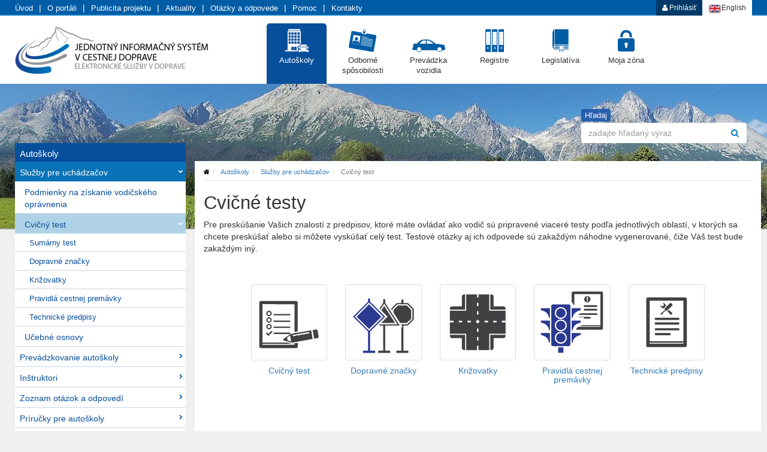

--- FILE ---
content_type: text/html; charset=utf-8
request_url: https://www.jiscd.sk/autoskoly/sluzby-pre-uchadzacov/cvicny-test/
body_size: 26336
content:
<!DOCTYPE html>
<html lang="sk" xmlns="http://www.w3.org/1999/xhtml">
<head>

<meta charset="utf-8">



<link rel="shortcut icon" href="https://www.jiscd.sk/fileadmin/esd/images/favicon.ico" type="image/x-icon; charset=binary">
<link rel="icon" href="https://www.jiscd.sk/fileadmin/esd/images/favicon.ico" type="image/x-icon; charset=binary">

<meta http-equiv="X-UA-Compatible" content="IE=edge">
<meta name="robots" content="index,follow">
<meta name="HandheldFriendly" content="True">
<meta name="MobileOptimized" content="320">
<meta name="viewport" content="width=device-width, initial-scale=1.0">
<meta name="apple-mobile-web-app-capable" content="yes">


<link rel="stylesheet" type="text/css" href="/typo3temp/stylesheet_5c255aadf9.css?1678126614" media="all">
<link rel="stylesheet" type="text/css" href="/typo3conf/ext/cl_jquery_fancybox/Resources/Public/CSS/jquery.fancybox.css?1450796602" media="screen">
<link rel="stylesheet" type="text/css" href="/fileadmin/esd/css/bootstrap.min.css?1456219900" media="all">
<link rel="stylesheet" type="text/css" href="/fileadmin/esd/css/font-awesome.min.css?1456219900" media="all">
<link rel="stylesheet" type="text/css" href="//fonts.googleapis.com/css?family=PT+Serif:400,700&amp;subset=latin,latin-ext" media="all">
<link rel="stylesheet" type="text/css" href="/fileadmin/esd/css/font-esd.css?1456219900" media="all">
<link rel="stylesheet" type="text/css" href="/fileadmin/esd/css/global.css?1764983299" media="all">
<link rel="stylesheet" type="text/css" href="/fileadmin/esd/css/bootstrap-datepicker.min.css?1456219900" media="all">
<link rel="stylesheet" type="text/css" href="/fileadmin/esd/css/jquery.timepicker.css?1456219900" media="all">



<script src="/fileadmin/esd/js/jquery-1.11.3.min.js?1456219901" type="text/javascript"></script>
<script src="/fileadmin/esd/js/bootstrap-datepicker.min.js?1456219901" type="text/javascript"></script>
<script src="/fileadmin/esd/js/jquery.timepicker.min.js?1456219901" type="text/javascript"></script>
<script src="/fileadmin/esd/js/locales/bootstrap-datepicker.sk.js?1456219901" type="text/javascript"></script>
<script src="/typo3temp/javascript_30dfc31e5a.js?1678126614" type="text/javascript"></script>


<title>Cvičný test | jiscd.sk</title>
  <!-- HTML5 shim and Respond.js for IE8 support of HTML5 elements and media queries -->
  <!-- WARNING: Respond.js doesn't work if you view the page via file:// -->
  <!--[if lt IE 9]>
  <script src="https://oss.maxcdn.com/html5shiv/3.7.2/html5shiv.min.js"></script>
  <script src="https://oss.maxcdn.com/respond/1.4.2/respond.min.js"></script>
  <![endif]-->
<script id='cookies-spravne' src='https://cookies-spravne.cz/static/cc?key=mindopsk7bsJSVjSQJNs' async defer></script>    <script async src="https://www.googletagmanager.com/gtag/js?id=G-Y2LS88W216"></script>
    <script>
        window.dataLayer = window.dataLayer || [];
        function gtag(){dataLayer.push(arguments);}
        gtag('js', new Date());
        gtag('config', 'G-Y2LS88W216');
    </script>
</head>
<body>





<noscript>Pre správne fungovanie stránky povoľte Javascript vo Vašom prehliadači.</noscript>

<header>
    
            <div class="accessibility-block">
                <a href="#main-content" title="Prejsť na obsah">Prejsť na obsah</a>
                <a href="?textversion=0" title="Grafická verzia">Grafická verzia</a>
            </div>
        
    
    <div class="container header-container">

        <div class="row top-menu-container">

            <div class="col-lg-8 col-md-8 col-sm-7 col-xs-12 hidden-xs">
                <ul class="header-menu" role="menubar"><li><a href="/">Úvod</a></li><li><a href="/header/o-portali/">O portáli</a></li><li><a href="/header/publicita-projektu/">Publicita projektu</a></li><li><a href="/header/aktuality/">Aktuality</a></li><li><a href="/header/otazky-a-odpovede/">Otázky a odpovede</a></li><li><a href="/header/pomoc/">Pomoc</a></li><li><a href="/header/kontakty/">Kontakty</a></li></ul>
            </div>

            <div class="col-lg-4 col-md-4 col-sm-5 col-xs-12">

                <div class="btn-group btn-group-xs pull-right" role="group" aria-label="...">
                    
                        

                                <a href="/private?referrer=/autoskoly/sluzby-pre-uchadzacov/cvicny-test/" class="btn btn-default btn-login"><i class="fa fa-user"></i> Prihlásiť</a>

                            
                    
                    
                    
                            <a href="/en/" class="btn btn-default" title="English"><i class="icon-english-flag"></i> English</a>
                        

                </div>

            </div>
        </div>

    </div>
    <div class="container logo-menu-container">

        <div class="row">
            <div class="col-sm-5 col-md-4 col-lg-4">
                
                        <div class="logo hidden-xs">
                            
                                    <a title="Jednotný informačný systém v cestnej doprave" href="/">
                                        <img src="/fileadmin/esd/images/logo.png" class="img-responsive" alt="Jednotný informačný systém v cestnej doprave"/>
                                    </a>
                                
                        </div>
                        <div class="logo-320 hidden-sm hidden-md hidden-lg">
                            
                                    <a title="Jednotný informačný systém v cestnej doprave" href="/">
                                        <img src="/fileadmin/esd/images/logo_320.png" alt="Jednotný informačný systém v cestnej doprave"/>
                                    </a>
                                

                        </div>
                    
            </div>
            <div class="col-lg-8 col-md-8  mainmenu-container">

                <nav class="main-menu hidden-sm hidden-xs" role="navigation" aria-label="Primary">
                    <ul><li class="selected"><a href="/autoskoly/" class="selected"><div class="mm-item menu-autoskoly"><i class="fa ef-autoskoly fa-3x"></i></div>Autoškoly</a></li><li><a href="/odborne-sposobilosti/"><div class="mm-item menu-os"><i class="fa ef-odborne-sposobilosti fa-3x"></i></div>Odborné spôsobilosti</a></li><li><a href="/prevadzka-vozidla/"><div class="mm-item menu-pv"><i class="fa ef-prevadzka-vozidla fa-3x"></i></div>Prevádzka vozidla</a></li><li><a href="/registre/"><div class="mm-item menu-certifikaty"><i class="fa ef-registre fa-3x"></i></div>Registre</a></li><li><a href="/legislativa/narodna-legislativa/"><div class="mm-item menu-legislativa"><i class="fa ef-legislativa fa-3x"></i></div>Legislatíva</a></li><li><a href="/moja-zona/prehlad/"><div class="mm-item menu-ziadosti"><i class="fa ef-mojazona fa-3x"></i></div>Moja zóna</a></li></ul>
                </nav>
                <div class="hidden-lg hidden-md pull-right">
                    <div class="menu-container">
                        <a href="#" id="mmenu-button" class="mmenu-button menu-icon pull-right"></a>
                        
                                <a href="/private?referrer=https://www.jiscd.sk/autoskoly/sluzby-pre-uchadzacov/cvicny-test/" class="btn icon-login pull-right"><i class="fa fa-user"></i></a>
                            
                        <a href="#" id="mmenu-search" class="mmenu-button btn icon-login pull-right hidden-lg hidden-md" title="Hľadať" ><i class="fa fa-search"></i></a>
                    </div>
                </div>
            </div>

        </div>
    </div>
</header>



<div class="container hidden-sm hidden-xs">

    <div class="row">
        <div class="col-xs-9 col-sm-9 col-md-9 col-lg-9">
        </div>
        <div class="col-lg-3 col-md-3 col-sm-3 search-outer-container">
            
                    <form enctype="multipart/form-data" method="get" class="form-inline" id="header-search-form" action="/vyhladavanie/?no_cache=1&amp;tx_esdsearch_esdsearch%5Baction%5D=search&amp;tx_esdsearch_esdsearch%5Bcontroller%5D=Search">
<div>
<input type="hidden" name="tx_esdsearch_esdsearch[__referrer][@extension]" value="" />
<input type="hidden" name="tx_esdsearch_esdsearch[__referrer][@controller]" value="Standard" />
<input type="hidden" name="tx_esdsearch_esdsearch[__referrer][@action]" value="index" />
<input type="hidden" name="tx_esdsearch_esdsearch[__referrer][arguments]" value="YTowOnt988647d451f3cfea4dd43f362351ca932a257c45f" />
<input type="hidden" name="tx_esdsearch_esdsearch[__trustedProperties]" value="a:1:{s:1:&quot;q&quot;;i:1;}f39a0d7c6e2c3ec25bf9fc04ece04a48fb0883c6" />
</div>

                        <label for="esd-main-search" class="label label-info esd-main-search-label">
                           Hľadaj
                        </label>
                        <div class="input-group hidden-xs search-container pull-right">
                            <input placeholder="zadajte hľadaný výraz" class="form-control" id="esd-main-search" type="text" name="tx_esdsearch_esdsearch[q]" />
                              <span class="input-group-btn">
                                  <button class="btn btn-default" type="submit" title="Hľadať">
                                        <i class="fa fa-search"></i>
                                        
                                  </button>
                              </span>

                        </div>
                    </form>
                
        </div>
    </div>
</div>

<div class="container main-container">

    <div class="row">
        <div class="col-lg-3 col-md-3 hidden-sm hidden-xs">

            <nav class="subpage-menu">
                
                    <h2 class="subpage-menu-title">Autoškoly</h2>
                
                <ul><li class="selected"><a href="/autoskoly/sluzby-pre-uchadzacov/podmienky-na-ziskanie-vodicskeho-opravnenia/" class="submenu-title">Služby pre uchádzačov</a><ul><li><a href="/autoskoly/sluzby-pre-uchadzacov/podmienky-na-ziskanie-vodicskeho-opravnenia/" title="Podmienky na získanie vodičského oprávnenia">Podmienky na získanie vodičského oprávnenia</a></li><li class="selected"><a href="/autoskoly/sluzby-pre-uchadzacov/cvicny-test/" class="submenu-title">Cvičný test</a><ul><li><a href="/autoskoly/sluzby-pre-uchadzacov/cvicny-test/sumarny-test/" title="Sumárny test">Sumárny test</a></li><li><a href="/autoskoly/sluzby-pre-uchadzacov/cvicny-test/dopravne-znacky/" title="Dopravné značky">Dopravné značky</a></li><li><a href="/autoskoly/sluzby-pre-uchadzacov/cvicny-test/krizovatky/" title="Križovatky">Križovatky</a></li><li><a href="/autoskoly/sluzby-pre-uchadzacov/cvicny-test/pravidla-cestnej-premavky/" title="Pravidlá cestnej premávky">Pravidlá cestnej premávky</a></li><li><a href="/autoskoly/sluzby-pre-uchadzacov/cvicny-test/technicke-predpisy/" title="Technické predpisy">Technické predpisy</a></li></ul><li><a href="/autoskoly/sluzby-pre-uchadzacov/ucebne-osnovy/" title="Učebné osnovy">Učebné osnovy</a></li></ul><li><a href="/autoskoly/prevadzkovanie-autoskoly/">Prevádzkovanie autoškoly</a><li><a href="/odborne-sposobilosti/sluzby-pre-ostatne-odborne-sposobile-osoby/instruktori-autoskol/" title="Inštruktori">Inštruktori</a></li><li><a href="/autoskoly/faq/" title="Zoznam otázok a odpovedí">Zoznam otázok a odpovedí</a></li><li><a href="/autoskoly/prirucky-pre-autoskoly/" title="Príručky pre autoškoly">Príručky pre autoškoly</a></li><li><a href="/autoskoly/schvalovanie-iz-a-sw-vybavenia-autoskol/schvalovanie-iz-a-softveru-pre-autoskoly/">Schvaľovanie IZ a SW vybavenia autoškôl</a></ul>
            </nav>

             <div class="left-buttons">
                <a class="btn bottom-panel" href="/header/kontakty/"><i class="fa fa-clock-o fa-4x"></i>Kontakty a úradné hodiny</a>
                
                <a class="btn bottom-panel" href="/header/otazky-a-odpovede/"><i class="fa fa-question-circle fa-4x"></i>Často kladené otázky</a>
                <a class="btn btn-esluzby bottom-panel" href="/esluzby/"><i class="glyphicon glyphicon-send fa-3x" style="left:-5px; top:4px"></i>eSlužby</a>
                
                <a class="btn bottom-panel btn-kontrola-vozidla" href="/moja-zona/elektronicka-servisna-kniha-vozidla/prehlad-vozidiel/"><i class="fa ef-kontrola-vozidla fa-4x"></i>Notifikácia o konci platnosti TK/EK</a>
                <a class="btn bottom-panel btn-esd-green" href="/autoskoly/schvalovanie-iz-a-sw-vybavenia-autoskol/schvalovanie-iz-a-softveru-pre-autoskoly/">
                    <i class="fa ef-satelit fa-5x"></i>Schvaľovanie IZ a SW<br> vybavenia autoškôl
                </a>
             </div>
            

        </div>

        <div class="main-column col-lg-9 col-md-9">
            <ol class="breadcrumb"> <li><a href="/" title="Úvod"><i class="fa fa-home"></i></a></li><li> <a href="/autoskoly/" target="_self" title="Autoškoly">Autoškoly</a> </li><li> <a href="/autoskoly/sluzby-pre-uchadzacov/podmienky-na-ziskanie-vodicskeho-opravnenia/" target="_self" title="Služby pre uchádzačov">Služby pre uchádzačov</a> </li><li class="active"> Cvičný test </li></ol>
            <article id="main-content">
                
	<!--  CONTENT ELEMENT, uid:835/text [begin] -->
		<div id="c835" class="csc-default">
		<!--  Header: [begin] -->
			<div class="csc-header csc-header-n1"><h1 class="csc-firstHeader">Cvičné testy</h1></div>
		<!--  Header: [end] -->
			
		<!--  Text: [begin] -->
			<p class="bodytext">Pre preskúšanie Vašich znalostí z predpisov, ktoré máte ovládať ako vodič sú pripravené viaceré testy podľa jednotlivých oblastí, v ktorých sa chcete preskúšať alebo si môžete vyskúšať celý test. Testové otázky aj ich odpovede sú zakaždým náhodne vygenerované, čiže Váš test bude zakaždým iný.</p>
		<!--  Text: [end] -->
			</div>
	<!--  CONTENT ELEMENT, uid:835/text [end] -->
		
	<!--  CONTENT ELEMENT, uid:828/html [begin] -->
		<div id="c828" class="csc-default">
		<!--  Raw HTML content: [begin] -->
			<br /><br />
<div class="row cvicne-testy">
<div class="col-lg-2 col-md-3 col-sm-3 col-xs-6 col-lg-offset-1 text-center">
  <a href="/autoskoly/sluzby-pre-uchadzacov/cvicny-test/sumarny-test/">
  <img src="/fileadmin/esd/images/Cvicny_test-ikonka.svg" alt="Sumárny test" class="img-thumbnail" />
<h5>Cvičný test</h5></a>
</div>
<div class="col-lg-2 col-md-3 col-sm-3 col-xs-6 text-center">
  <a href="/autoskoly/sluzby-pre-uchadzacov/cvicny-test/dopravne-znacky/">
  <img src="/fileadmin/esd/images/Dopravne_znacky-ikonka.svg" alt="Dopravné značky" class="img-thumbnail" />
  <h5>Dopravné značky</h5></a>
</div>
<div class="col-lg-2 col-md-3 col-sm-3 col-xs-6 text-center">
  <a href="/autoskoly/sluzby-pre-uchadzacov/cvicny-test/krizovatky/">
  <img src="/fileadmin/esd/images/Krizovatky-ikonka.svg" alt="Križovatky" class="img-thumbnail" />
  <h5>Križovatky</h5></a>

</div>
<div class="col-lg-2 col-md-3 col-sm-3 col-xs-6 text-center">
  <a href="/autoskoly/sluzby-pre-uchadzacov/cvicny-test/pravidla-cestnej-premavky/">
  <img src="/fileadmin/esd/images/Pravidla_cestnej_premavky-ikonka.svg" alt="Pravidlá cestnej premávky" class="img-thumbnail" />
  <h5>Pravidlá cestnej premávky</h5></a>

</div>
<div class="col-lg-2 col-md-3 col-sm-3 col-xs-6 text-center">
  <a href="/autoskoly/sluzby-pre-uchadzacov/cvicny-test/technicke-predpisy/">
  <img src="/fileadmin/esd/images/Technicke_predpisy-ikonka.svg" alt="Technické predpisy" class="img-thumbnail" />
  <h5>Technické predpisy</h5></a>

</div>
</div>

		<!--  Raw HTML content: [end] -->
			</div>
	<!--  CONTENT ELEMENT, uid:828/html [end] -->
		  
            </article>
            
                <div class="row">
                    <div class="col-lg-12 last-modified-info">
                        


        <small>Dátum poslednej zmeny: 11.02.2016</small> |
        <small>Dátum zverejnenia: 15.12.2015</small>
    


                    </div>
                </div>
            
        </div>

        <div class="col-xs-12 hidden-md hidden-lg">

            <div class="left-buttons">
                <a class="btn bottom-panel" href="/header/kontakty/"><i class="fa fa-clock-o fa-4x"></i>Kontakty a úradné hodiny</a>
                
                <a class="btn bottom-panel" href="/header/otazky-a-odpovede/"><i class="fa fa-question-circle fa-4x"></i>Často kladené otázky</a>
                <a class="btn btn-esluzby bottom-panel" href="/esluzby/"><i class="glyphicon glyphicon-send fa-3x" style="left:-5px; top:4px"></i>eSlužby</a>
                
                <a class="btn bottom-panel btn-kontrola-vozidla" href="/moja-zona/elektronicka-servisna-kniha-vozidla/prehlad-vozidiel/"><i class="fa ef-kontrola-vozidla fa-4x"></i>Notifikácia o konci platnosti TK/EK</a>
            </div>


        </div>

    </div>
</div>




<a href="#" class="btn back-to-top btn-info btn-fixed-bottom">
    <i class="fa fa-chevron-up fa-2x"></i>
</a>
<footer>

    <div class="footer-top-container footer-top-margin">

        <div class="container">

            <div class="row">

                <div class="col-lg-6 col-xs-6 oportali-container">

                    <div class="row">
                        <div class="col-lg-12">
                            <h3>O portáli</h3>
                        </div>
                    </div>

                    <div class="row">
                       <div class="col-lg-4 col-md-4 col-sm-4"><ul role="menu"><li><a href="/">Úvod</a></li><li><a href="/header/o-portali/">O portáli</a></li><li><a href="/header/publicita-projektu/">Publicita projektu</a></li><li><a href="/header/aktuality/">Aktuality</a></li></ul></div><div class="col-lg-4 col-md-4 col-sm-4"><ul role="menu"><li><a href="/header/kontakty/">Dôležité kontakty / úradné hodiny</a></li><li><a href="/footer/o-portali/vyhlasenie-o-pristupnosti/">Vyhlasenie o prístupnosti</a></li><li><a href="/footer/o-portali/mapa-stranok/">Mapa stránok</a></li><li><a href="/rss/">Aktuality cez RSS</a></li></ul></div><div class="col-lg-4 col-md-4 col-sm-4"><ul role="menu"><li><a href="/footer/o-portali/metodicke-usmernenia/">Metodické usmernenia</a></li><li><a href="/header/otazky-a-odpovede/">Otázky a odpovede</a></li><li><a href="/header/pomoc/">Pomoc</a></li><li><a href="/footer/o-portali/ochrana-osobnych-udajov/">Ochrana osobných údajov</a></li></ul></div>
                    </div>
                </div>

                <div class="col-lg-6 col-xs-6 vybrane-container">

                    <div class="row">
                        <div class="col-lg-12">
                            <h3>Vybrané z portálu</h3>
                        </div>
                    </div>

                    <div class="row">
                        <div class="col-lg-4 col-md-4 col-sm-4"><ul role="menu"><li><a href="/odborne-sposobilosti/sluzby-v-oblasti-taxi/koncesia-na-taxisluzbu/">Koncesia na taxislužbu</a></li><li><a href="/legislativa/narodna-legislativa/">Legislatíva</a></li><li><a href="/prevadzka-vozidla/dovoz-jednotliveho-vozidla-zo-zahranicia/">Dovoz jednotlivého vozidla zo zahraničia</a></li><li><a href="/esluzby/">Zoznam žiadosti</a></li></ul></div><div class="col-lg-4 col-md-4 col-sm-4"><ul role="menu"><li><a href="/registre/">Registre</a></li></ul></div>
                        <div class="col-lg-4 col-md-4 col-sm-4">
                            
                                    <ul>
                                        <li><a href="?textversion=1">Textová verzia</a></li>
                                    </ul>
                                    <div class="accessibility-block">
                                        <a href="#main-content">Prejsť na obsah</a>
                                        <a href="#">Prejsť na menu</a>
                                    </div>
                                
                        </div>
                    </div>
                </div>

            </div>

        </div>

    </div>

    <div class="footer-bottom-container">

        <div class="container">
            

            <div class="row footer-logo-container">

                <div class="col-xs-12 col-sm-12 col-md-12 col-lg-12 text-center">
                    <img src="/fileadmin/esd/images/logo_opis.png" alt="Operačný program Informatizácia spoločnosti"/>
                    <img src="/fileadmin/esd/images/logo_md_2022.png" alt="Ministerstvo dopravy Slovenskej republiky"/>
                    <img src="/fileadmin/esd/images/logo_tvorime.png" alt="Tvoríme vedomostnú spoločnosť"/>
                    <img src="/fileadmin/esd/images/logo_uv.png" alt="Úrad vlády Slovenskej republiky"/>
                    <img src="/fileadmin/esd/images/logo_mf.png" alt="Ministerstvo financií Slovenskej republiky "/>
                    <img src="/fileadmin/esd/images/logo_eu.png" alt="Európska únia"/>

                </div>

            </div>
            <div class="row footer-copyright-container">

                <div class="col-xs-12 col-sm-6 col-md-6 col-lg-6 text-left">

                    <p>&copy; 2015 JISCD - Ministerstvo dopravy Slovenskej republiky (MD SR)</p>

                </div>

                <div class="col-xs-12 col-sm-6 col-md-6 col-lg-6 text-right">
                    
                            <p>Prevádzku stránky JISCD a správu jej obsahu zabezpečuje <a href="/header/kontakty/" title="Ministerstvo dopravy Slovenskej republiky">MD SR</a></p>
                        
                </div>

            </div>
        </div>

    </div>
</footer>



        <div id="fullmenu">
    <div class="search-container">
        <form enctype="multipart/form-data" method="get" class="input-group" action="/vyhladavanie/?no_cache=1&amp;tx_esdsearch_esdsearch%5Baction%5D=search&amp;tx_esdsearch_esdsearch%5Bcontroller%5D=Search">
<div>
<input type="hidden" name="tx_esdsearch_esdsearch[__referrer][@extension]" value="" />
<input type="hidden" name="tx_esdsearch_esdsearch[__referrer][@controller]" value="Standard" />
<input type="hidden" name="tx_esdsearch_esdsearch[__referrer][@action]" value="index" />
<input type="hidden" name="tx_esdsearch_esdsearch[__referrer][arguments]" value="YTowOnt988647d451f3cfea4dd43f362351ca932a257c45f" />
<input type="hidden" name="tx_esdsearch_esdsearch[__trustedProperties]" value="a:1:{s:1:&quot;q&quot;;i:1;}f39a0d7c6e2c3ec25bf9fc04ece04a48fb0883c6" />
</div>

            <input placeholder="zadajte hľadaný výraz" class="form-control" type="text" name="tx_esdsearch_esdsearch[q]" />
            <span class="input-group-btn">
                <button class="btn btn-default" type="button"><i class="fa fa-search"></i></button>
            </span>
        </form>
    </div>
    <div class="mmenu-container">
        <nav class="subpage-menu">
            <ul><li class="selected"><a href="/autoskoly/" class="submenu-title">Autoškoly</a><ul><li class="selected"><a href="/autoskoly/sluzby-pre-uchadzacov/podmienky-na-ziskanie-vodicskeho-opravnenia/" class="submenu-title">Služby pre uchádzačov</a><ul><li><a href="/autoskoly/sluzby-pre-uchadzacov/podmienky-na-ziskanie-vodicskeho-opravnenia/" title="Podmienky na získanie vodičského oprávnenia">Podmienky na získanie vodičského oprávnenia</a></li><li class="selected"><a href="/autoskoly/sluzby-pre-uchadzacov/cvicny-test/" class="submenu-title">Cvičný test</a><ul><li><a href="/autoskoly/sluzby-pre-uchadzacov/cvicny-test/sumarny-test/" title="Sumárny test">Sumárny test</a></li><li><a href="/autoskoly/sluzby-pre-uchadzacov/cvicny-test/dopravne-znacky/" title="Dopravné značky">Dopravné značky</a></li><li><a href="/autoskoly/sluzby-pre-uchadzacov/cvicny-test/krizovatky/" title="Križovatky">Križovatky</a></li><li><a href="/autoskoly/sluzby-pre-uchadzacov/cvicny-test/pravidla-cestnej-premavky/" title="Pravidlá cestnej premávky">Pravidlá cestnej premávky</a></li><li><a href="/autoskoly/sluzby-pre-uchadzacov/cvicny-test/technicke-predpisy/" title="Technické predpisy">Technické predpisy</a></li></ul><li><a href="/autoskoly/sluzby-pre-uchadzacov/ucebne-osnovy/" title="Učebné osnovy">Učebné osnovy</a></li></ul><li><a href="/autoskoly/prevadzkovanie-autoskoly/">Prevádzkovanie autoškoly</a><li><a href="/odborne-sposobilosti/sluzby-pre-ostatne-odborne-sposobile-osoby/instruktori-autoskol/" title="Inštruktori">Inštruktori</a></li><li><a href="/autoskoly/faq/" title="Zoznam otázok a odpovedí">Zoznam otázok a odpovedí</a></li><li><a href="/autoskoly/prirucky-pre-autoskoly/" title="Príručky pre autoškoly">Príručky pre autoškoly</a></li><li><a href="/autoskoly/schvalovanie-iz-a-sw-vybavenia-autoskol/schvalovanie-iz-a-softveru-pre-autoskoly/">Schvaľovanie IZ a SW vybavenia autoškôl</a></ul><li><a href="/odborne-sposobilosti/">Odborné spôsobilosti</a><li><a href="/prevadzka-vozidla/">Prevádzka vozidla</a><li><a href="/registre/">Registre</a><li><a href="/legislativa/narodna-legislativa/">Legislatíva</a><li><a href="/moja-zona/prehlad/">Moja zóna</a><li><a href="/esluzby/" title="eSlužby">eSlužby</a></li></ul>
        </nav>
    </div>
</div>
<script src="https://www.google.com/recaptcha/api.js" type="text/javascript"></script>
<script src="/fileadmin/esd/js/bootstrap.min.js?1456219901" type="text/javascript"></script>
<script src="/fileadmin/esd/js/jquery.matchHeight-min.js?1456219901" type="text/javascript"></script>
<script src="/typo3conf/ext/cl_jquery_fancybox/Resources/Public/JavaScript/jquery.mousewheel-3.0.6.pack.js?1450796602" type="text/javascript"></script>
<script src="/typo3conf/ext/cl_jquery_fancybox/Resources/Public/JavaScript/jquery.fancybox.js?1450796602" type="text/javascript"></script>
<script src="/typo3conf/ext/cl_jquery_fancybox/Resources/Public/JavaScript/helper.js?1450796602" type="text/javascript"></script>
<script src="/fileadmin/esd/js/main.js?1456219901" type="text/javascript"></script>
<script src="/typo3temp/javascript_eccc8a3b48.js?1678126614" type="text/javascript"></script>


</body>
</html>

--- FILE ---
content_type: text/css
request_url: https://www.jiscd.sk/fileadmin/esd/css/font-esd.css?1456219900
body_size: 3681
content:
@font-face {
    font-family: 'esdfont';
    src:    url('../fonts/esdfont.eot?tffjg1');
    src:    url('../fonts/esdfont.eot?tffjg1#iefix') format('embedded-opentype'),
        url('../fonts/esdfont.ttf?tffjg1') format('truetype'),
        url('../fonts/esdfont.woff?tffjg1') format('woff'),
        url('../fonts/esdfont.svg?tffjg1#esdfont') format('svg');
    font-weight: normal;
    font-style: normal;
}

[class^="ef-"], [class*=" ef-"] {
    /* use !important to prevent issues with browser extensions that change fonts */
    font-family: 'esdfont' !important;
    speak: none;
    font-style: normal;
    font-weight: normal;
    font-variant: normal;
    text-transform: none;
    line-height: 1;

    /* Better Font Rendering =========== */
    -webkit-font-smoothing: antialiased;
    -moz-osx-font-smoothing: grayscale;
}

.ef-certifikaty:before {
    content: "\e910";
}
.ef-satelit:before {
    content: "\e911";
}
.ef-register-dopravcov2:before {
    content: "\e904";
}
.ef-register-skoliacich-stredisk:before {
    content: "\e905";
}
.ef-register-taxi2:before {
    content: "\e906";
}
.ef-register-tk-ek-ko-mpz:before {
    content: "\e907";
}
.ef-jednotlivy-dovoz-vozidla:before {
    content: "\e908";
}
.ef-prestavba-vozidla:before {
    content: "\e909";
}
.ef-prevadzka-vozidiel-tk-ek-ko-mpz:before {
    content: "\e90a";
}
.ef-typove-schvalovanie:before {
    content: "\e90b";
}
.ef-sluzby-pre-ostatne-odborne-sposobile-osoby:before {
    content: "\e90c";
}
.ef-sluzby-v-oblasti-adr:before {
    content: "\e90d";
}
.ef-sluzby-v-oblasti-cestnej-nakladnej-a-osobnej-dopravy:before {
    content: "\e90e";
}
.ef-sluzby-v-oblasti-taxi:before {
    content: "\e90f";
}
.ef-chcem-byt-instruktorom:before {
    content: "\e900";
}
.ef-chcem-si-spravit-cvicny-test:before {
    content: "\e901";
}
.ef-chcem-zalozit-autoskolu:before {
    content: "\e902";
}
.ef-chcem-ziskat-vodicak:before {
    content: "\e903";
}
.ef-kontrola-vozidla:before {
    content: "\e801";
}
.ef-register-autoskol:before {
    content: "\e60e";
}
.ef-register-dopravcov:before {
    content: "\e603";
}
.ef-zoznam-stanic:before {
    content: "\e607";
}
.ef-skoliace-strediska:before {
    content: "\e61b";
}
.ef-registracia-autoskoly:before {
    content: "\e61c";
}
.ef-register-taxi:before {
    content: "\e61d";
}
.ef-overenie-vozidla:before {
    content: "\e632";
}
.ef-e-servisknizka:before {
    content: "\e633";
}
.ef-cvicny-test:before {
    content: "\e634";
}
.ef-c1e:before {
    content: "\e635";
}
.ef-d1e:before {
    content: "\e612";
}
.ef-de:before {
    content: "\e613";
}
.ef-d:before {
    content: "\e614";
}
.ef-d1:before {
    content: "\e615";
}
.ef-c:before {
    content: "\e60f";
}
.ef-c1:before {
    content: "\e610";
}
.ef-ce:before {
    content: "\e611";
}
.ef-autoskoly:before {
    content: "\e606";
}
.ef-odborne-sposobilosti:before {
    content: "\e639";
}
.ef-prevadzka-vozidla:before {
    content: "\e608";
}
.ef-registre:before {
    content: "\e609";
}
.ef-legislativa:before {
    content: "\e60a";
}
.ef-ziadosti:before {
    content: "\e60b";
}
.ef-motorcycle:before {
    content: "\e60c";
}
.ef-automobile:before {
    content: "\e600";
}
.ef-truck:before {
    content: "\e601";
}
.ef-tractor:before {
    content: "\e605";
}
.ef-taxi:before {
    content: "\e60d";
}
.ef-cp:before {
    content: "\e800";
}
.ef-mojazona:before {
    content: "\e616";
}
.ef-truck-front:before {
    content: "\e604";
}
.ef-bus:before {
    content: "\e602";
}



--- FILE ---
content_type: text/css
request_url: https://www.jiscd.sk/fileadmin/esd/css/global.css?1764983299
body_size: 37456
content:

body {
    font-family: 'Fira Sans', Arial, Verdana, sans-serif;
    background: #F0F0F0 url("../images/background.jpg") no-repeat center 120px;
}

noscript {
    padding: 10px;
    text-align: center;
    background-color: #CC0000;
    width: 100%;
    display: inline-block;
    color: #fff;
}

header {
    background: #ffffff url("../images/bg_top_new.png") repeat-x;
    margin-bottom: 45px;
    height: 140px;
}
a, a:focus, a:hover, a:active {
    outline: none;
}

h1 {
   font-size: 2.2em;
}

h2 {
    font-size: 1.9em;
}

h3 {
    font-size: 1.7em;
    color: #08509B;
}

article {
    margin-bottom:50px;
}

/* viacurovnove cislovanie */
article ol {
    list-style-type: none;
    counter-reset: item;
    margin: 0;
    padding: 0;
}

article ol > li {
    display: table;
    counter-increment: item;

}

article ol > li:before {
    content: counters(item, ".") ". ";
    display: table-cell;
    padding-right: 0.6em;
}

article li ol > li {
    margin: 5px 0;
}

article li ol > li:before {
    content: counters(item, ".") " ";
}
/* viacurovnove cislovanie */

input[type="checkbox"], input[type="radio"] {
    margin: 2px 0 0;
}

button i.fa {color: #ffffff; }

i[class*="ef-"] {
    color: #333;
}

td i.ef-tractor {
    color: inherit;
}

label[class^="checkbox"] {
    font-weight: 700;
}

.logo {
    margin-top: 5px;
}

/* HEADER */

.top-menu-container .btn {
    border-radius: 0px !important;
    border: 0;
}
.top-menu-container .btn-group a, .top-menu-container .btn-group div {min-height: 26px; padding: 4px 10px;}

.header-menu {
    max-height: 26px;
    height: 26px;
    display: block;
    margin-left: -40px;
    margin-top: 3px;
}

.header-menu li {
    float: left;
    list-style: none;
}
.header-menu li:after {
    content: '|';
    padding: 0 10px;
    color: #fff;
}
.header-menu li:last-child:after {
    content: '';
}
.header-menu li:last-child {
    border: none;
}

.header-menu a {
    display: inline-block;
    color: #fff;
    font-size: .9em;
}



/*.search-container .form-control, .search-container .btn {*/
    /*border-radius: 4px;*/
/*}*/

.search-container {
    width: 100%;
}
.search-container i {
    color: #007AC7!important;
}

.search-result-container h4.media-heading small { font-size: .7em;}

.esd-main-search-label {
    background-color:#1B58AB;
    opacity: 0.9;
    font-size: 13px;
    font-weight: normal;
    padding: 3px 6px;
    position: relative;
    top: -3px;
}

.right-column, .main-column {
    background-color: #ffffff;
}

.homepage.main-container {
    margin-top: 25px;
}

.homepage .main_h1 {
    font-size: 1px;
    position: absolute;
    top: -5000px;
}

.btn-kontrola-vozidla {
    background:#007ac7!important;
    padding:25px 15px!important;
}
.ef-kontrola-vozidla {
    margin-top: 6px;
}

.btn-esd-green {
    background:#4cae4c!important;
    border-color:#4cae4c;
}
.btn-esd-green:hover {
    background:#3cae4c!important;
    color:#fff!important;
}

.fa-search {
    color: #005CA5;
}
.btn-login {
    background-color: #003967;
    color: #fff!important;
}
.btn-login:hover {
    color: #003967!important;
}
.top-menu .btn-default {
    border: 0;
}

.top-menu .btn-group.open .dropdown-toggle {
    box-shadow: none;
    background-color: transparent;
}

.top-menu .btn:hover, .top-menu .btn:focus {
    background: none !important;
}

.top-menu button {

    margin-right: 4 px\4;
    font-size: 1em !important;
}

.flag-container {
    display: inline-block;
    margin-top: 3px;
    margin-left: 5px;
}

.top-menu .fa {
    color: #005CA5;
}

.top-menu i {
    margin-right: 5px;
}

.dropdown-language {
    color: #ffffff;
    padding: 5px 10px !important;
}

.dropdown-menu li a {
}

.dropdown-language, .dropdown-language .dropdown-toggle :hover, .dropdown-language .dropdown-toggle :focus, .group-language {
    background-color: #007AC7 !important;
    border-radius: 0 !important;
}

.icon-english-flag, .icon-slovak-flag {
    display: inline-block;
    width: 22px;
    height: 16px;
    background: url(../images/flag_en.png) no-repeat;
    float: left;
    margin-top: 3px;
}

.icon-slovak-flag {
    background: url(../images/flag_sk.gif) no-repeat;
}

.top-menu .dropdown-menu {
    margin-top: -2px;
    background-color: #007AC7;
    border: none;
    border-radius: 0;
    box-shadow: none;
    padding: 5px 0 !important;
}

.top-menu .dropdown-menu a {
    color: #ffffff;
}


/* MAIN MENU */
.logo-menu-container {
    margin-bottom: 25px;
}

.main-menu ul {
    list-style: none;
    margin: 0;
    padding: 0;

}

.main-menu ul li {
    float: left;
    text-align: center;
   /* padding: 10px 0; */
    width: 100px;
    height: 101px;

    margin-right: 0px;

}
.mainmenu-container {}
.main-menu ul li a {
    width: 100%;
    height: 100%;
/*    padding: 10px 0; */
    background-color: #ffffff;
    border-top-left-radius:.4em;
    border-top-right-radius:.4em;
    border-bottom-right-radius:0;
    border-bottom-left-radius:0;
    display: block;
    font-size: .9em;
    text-decoration: none;
    color: #333333;
}

.main-menu ul li:hover, .main-menu ul li.selected {
    padding: 0;

}

/*.main-menu ul li a:hover,*/
.main-menu ul li a.selected{
    background-color: #074F9B;
    color: #ffffff!important;
  /*  padding: 20px 0; */
}
.mm-item i {margin-top: 10px;}
/*.main-menu ul li a:hover i, */
.main-menu ul li a.selected i {
    color: #fff!important;
}

.mm-item {
    margin: 0px auto;
    width: 73px;
    height: 54px;
    color: #005CA5;

}

.mm-item .fa {
    color: #005CA5!important;
}


/* MAIN SECTION */

.lead {
    color: #666;
    font-size: 1.2em;
}
.back-to-top {
    position: fixed;
    bottom: 20px;
    right: 20px;
    display: none;
    outline: none!important;   border: 0;
    height: 48px;
    z-index: 1;
}

.back-to-top:focus, .back-to-top:active {
    outline: none!important;
    border: 0;
}

.breadcrumb {
    background: none;
    font-size: .8em;
    padding-left: 0;
    padding-top: 10px;
    padding-bottom: 6px;
    border-bottom: 1px solid #E3E3E3;
}

.breadcrumb li:first-child a {
    color: #000000;
}

.main-container {
    margin-bottom: 25px;
}

.main-column {
    margin-top: 30px;
    margin-bottom: 30px;
    padding-bottom: 30px;
    background: #ffffff url("../images/bg_main_section.png") no-repeat bottom right;
    min-height: 660px;
}


/* HOMEPAGE */
.news-cotainer {
    background-color: #fff;


}

.news-cotainer h3 {
    margin: 0;
    padding: 21px 15px 10px;
    margin-bottom: 25px;
    border-bottom: 1px solid #B2C8D3;
}

.news-annotation {

    margin-bottom: 5px;
    color: #777777;
}

.news-annotation .label {
    top: -1px;
    position: relative;
    padding-top: 3px;
}

.news-cotainer .row {
    padding: 5px 15px;

}

.bottom-panel {
    background: #1B58AB;

    padding: 15px;
    color: #fff;
    display: block;
}

a.bottom-panel:hover {
    background-color: #074F9B;
    color: #B0D2E6;
}

.right-container {

    margin-bottom: 30px;

}

.bg-green {
    background-color: #3D8600;
}



.bg-green a {
    color: #fff;
}

.tech-panel {
    /*border: 0;*/
    /*border-radius: 0;*/
}

.tech-panel table tr td {
    padding-top: 10px;
    padding-left: 15px;
}

.panel ul {
    list-style: none;
    margin: 0;
    padding: 0;
}

.panel ul li {
    padding: 5px 0;
}
/*
DOCASNE SOM ZAKOMENTOVAL, NETUSIM KDE SA TO POUZIVA
.panel-heading {
    background: #fff!important;
    padding: 25px 15px 15px;
    border-bottom: 1px solid #B2C8D3;
}
*/
.panel-heading {
    padding:15px 15px;
}
.panel-heading i.fa {
    margin-top: -2px;
}
.panel-zivot-sit .panel-heading {
    background: #fff url("../images/hd_zivotne_situacie.png") no-repeat bottom right!important;
    padding: 25px 15px 15px;
    border-bottom: 1px solid #B2C8D3;
}

.panel-zivot-sit h3 {
    color: #08509B;
    font-weight: 700;
}

.panel h2 {
    color: #08509B;
    font-weight: 700;
}

.panel h3 {
    color: #08509B;
    font-weight: 700;
}

.panel-heading .fa-stack {
    top: -15px;
    margin-right: 5px;
}

.panel-obcan li:before {
    content: "\f105";
    font-family: "FontAwesome";
    display: inline-block;
    width: 1.2em; /* same as padding-left set on li */
    position:absolute;
    left: -10px;
    top: 3px;
}

.panel-obcan li {
    position:relative;
    left: 10px;
}

/* AUTOSKOLA */

#map,
#thunbailMap {
    width: 100%;
    height: 200px;
    background: #f6f6f6;
    border: 1px solid #d5d5d5;
}
#mapModal .modal-dialog {
    width: 800px;
    max-width: 100%;
    margin: 50px auto;
}

#modalMapBody {
    height: 500px;
    width: 100%;
}

#map {
    display: none;
}

#thunbailMap {
    background: white url("../images/mapa.jpg") no-repeat center center !important;
    cursor: pointer;
}

.autoskola-container .btn {padding: 8px 12px 5px;}
.autoskola-popis {margin-bottom: 25px;}
.autoskola-popis ul, .vozovy-park ul  {list-style: none; margin: 0; padding: 0;}
.vozovy-park {margin-bottom: 25px;}
.vodicske-opravnenia i {cursor: default;}
.vodicske-opravnenia td {text-align: right;}
.vodicske-opravnenia td:first-child {text-align: center;}
.park-item {margin-bottom: 15px;}
.alert i {
    float: left;
    top: -4px;
    position: relative;
    margin-right: 10px;
}
.fa-tractor:before {

    content: url("images/tractor_vector.svg");

}
.tractor {fill: #005CA5; width: 512px;}
.park-item .fa-inverse {
    color: #fff!important;
}
.park-item .ef-tractor {
    margin-top: 8px;
}

.vybavenie li:before {
    color: #0873B7;
    content: "\f00c";
    font-family: "FontAwesome";
    display: inline-block;
    width: 1.2em; /* same as padding-left set on li */
    margin-right: 10px;
}
.not-allowed {
    color: #e1e1e1;
    cursor: not-allowed;
}
.autoskola-container h1 {/*margin: 0;*/}
.autoskola-title { margin-bottom: 25px;}


.vozidla {margin-bottom: 5px;}
.autoskola-container fieldset {margin-top: 25px;}

.margin-bottom-15 {
    margin-bottom: 15px;
}
table.has-error {
    border: 1px #FF0000 solid;
}

table tr.noborder td, table tr.noborder th {
    border:none;
}

div.form-group input.has-error,
div.form-group div.has-error,
input.form-control.has-error,
select.form-control.has-error,
div.form-group select.has-error {
    border: 1px #FF0000 solid;
    background-color: #FF9F9F;
}

/* ESD Manufacturer Confirmation Styles */

.manufacturer-info {
    background-color: #f5f5f5;
    padding: 15px;
    margin-bottom: 20px;
    border-left: 4px solid #337ab7;
}

.manufacturer-info p {
    margin: 5px 0;
}

.actions {
    margin-bottom: 20px;
}

.confirmations-table {
    margin-top: 20px;
}

.confirmations-table th {
    background-color: #337ab7;
    color: white;
    font-weight: bold;
}

.vin-list {
    list-style: none;
    padding: 0;
    margin: 0;
}

.vin-list li {
    padding: 2px 0;
    font-family: monospace;
}

.vin-input-group {
    display: flex;
    align-items: center;
    margin-bottom: 10px;
}

.vin-input-group .vin-input {
    flex: 1 1 auto;
    max-width: 100%;
    width: auto;
    min-width: 0;
    font-family: monospace;
    text-transform: uppercase;
    margin-right: 10px;
}

.vin-input-group .vin-remove-btn {
    flex: 0 0 auto;
    white-space: nowrap;
}

#vin-container {
    margin-bottom: 10px;
}

.form-horizontal .control-label {
    text-align: right;
    padding-top: 7px;
}

.help-block {
    color: #737373;
    font-size: 12px;
    margin-top: 5px;
}

.btn-file {
    position: relative;
    overflow: hidden;
}
.btn-file input[type=file] {
    position: absolute;
    top: 0;
    right: 0;
    min-width: 100%;
    min-height: 100%;
    font-size: 1em;
    text-align: right;
    filter: alpha(opacity=0);
    opacity: 0;
    outline: none;
    background: white;
    cursor: inherit;
    display: block;
}
input[readonly] {
    background-color: white !important;
    cursor: text !important;
    height: 35px;
}

.file-upload-group {
    margin-bottom: 5px;
}
.csc-uploads-fileExtension {
    display:inline;
    margin-left: 5px;
}
ul.csc-uploads span.csc-uploads-fileName {
    text-decoration:none;
    padding-top:5px;
}
.btn-remove-address {
    cursor: pointer;
    color: #cc0000;
    top: 4px;
    position: relative;
}
.autoskola-container label {font-weight: 400;}
.autoskola-container form {margin-top: 25px;}

.required label { font-weight: 700;}
.required label:after, label.required:after {
    content: "*";
    margin-left: 5px;
}

.autoskola-container legend {
    color: #08509B;
}

.dlazdica {background-color: #1F9AE0; margin-bottom: 15px;}
.dlazdica-icon { color: #FFFFFF;  padding: 10px; }
.dlazdica-icon i {color: #ffffff; font-size: 5em;}
.dlazdica-title {background-color: #074F9B; color: #FFFFFF; padding: 3px 5px; }
.odborne-sposobilosti .dlazdica-title { min-height: 46px;}
.dlazdica-title a {color: #ffffff; text-decoration: none;}
.dlazdica:hover {background: #074F9B;}


/* SUBPAGE LAVE MENU */

.subpage-menu {
    background: #ffffff;
    margin-bottom: 30px;
}

.subpage-menu ul {
    margin: 0;
    padding: 0;
}

.subpage-menu h3,
.subpage-menu h2 {
    font-size: 1.1em;
    background-color: #074F9B;
    color: #fff;
    padding: 10px 8px 5px 8px;
    margin-bottom: 0;
    margin-top: 0;
}

.subpage-menu li {
    list-style: none;
    border: 0;
    margin: 0;
    padding: 0;
    border-bottom: 1px solid #C9D6E4;

}

.subpage-menu li a {
    display: block;
    padding: 8px 8px 5px;
    color: #074F9B;
}

.subpage-menu li a:hover {
    text-decoration: none;
    color: #333;
}

.subpage-menu li:last-child {
    border-bottom: none;
}

.subpage-menu > ul > li.selected > a {
    background-color: #0873B7;
    color: #fff;
}

li.selected > ul > li > a {
    padding-left: 16px;
}

nav > ul > li.selected > ul > li.selected > a {
    background-color: #B0D2E6;
    /*color: #fff;*/
}

nav > ul > li.selected > ul > li.selected > ul > li a {
    padding-left: 24px;
    font-size: .9em;
}

nav > ul > li.selected > ul > li.selected > ul > li.selected a {
    color: #000;
}

.subpage-menu > ul > li:before {

    font-family: "FontAwesome";
    content: "\f054";
    color: #005CA5;
    float: right;
    margin-top: 10px;
    margin-right: 5px;
    font-size: .6em;

}

.subpage-menu li.selected:before {
    font-family: "FontAwesome";
    color: #ffffff;
    float: right;
    margin-top: 10px;
    margin-right: 5px;
    font-size: .6em;
    content: "\f078";
}

.nochevron:before {
    content: " " !important;
}

/* ERRU */
.number-rows {
    padding: 8px 0;
}
.erru-form #search,.prehlad-autoskol-form #search, .prehlad-kkv-form #search {
    margin-top: 26px;
}
div.left-border {
    border-left: solid #b2c8d3 1px;
}
.rozsirene-vyhladavanie {
    padding: 5px 0;
    display: block;
}
.rozsirene-vyhladavanie:hover {
    text-decoration: none;
}
.rozsirene-vyhladavanie:active, .rozsirene-vyhladavanie:focus {
    border: 0;
    box-shadow: none;
    text-decoration: none;
}

/* KKV */

.nakladna-cestna-doprava, .osobna-cestna-doprava {
    margin-top: 8px;
}

.table {
  /*  border-top: 2px solid #007AC7; */
}
.table .label {margin-right: 2px;}



/* AKTUALITY & FAQ */
.homepage-news .news-annotation {
    font-size: .9em;
}
.top-news-container {
    background: #F0F0F0;
    padding: 0;
}
.topnews .media-bottom {
    padding: 15px;
}
.btn-all-news {

    margin-top: 15px;
}
.news-image-container.pull-right {
    margin-left:10px;
    margin-bottom:10px;
}
.news-related-files ul li {
    list-style: none!important;
    margin-bottom: 10px;
}
.news-related-files ul li i {
    font-size: 1.4em;
}
.news-related-files ul li span {
    display: inline-block;
    position: relative;
    top: -2px;
    margin-left: 5px;
}
.news-single p {

    line-height: 1.6em;
}
.news-annotation ul {
    display: inline-block;
    margin: 0;
    padding: 0;
}
.news-annotation ul li {
    list-style: none;
    float: left;
    margin-right: 15px;
}
.news-gallery-info {margin-top: 5px;}

.news-related {
    margin-top: 25px;
    padding: 15px;
    border: 1px solid #eee;
}

.faq {

    margin: 25px 0;


}
.faq-question {
    color: #A10000;
    border-bottom: 1px dotted #a10000;
    padding: 5px 0;

}
.faq-answer {
    color: #555555;
    line-height: 1.6em;
}

.faq-list ol li {
    padding-left: 10px;
}

/* SEARCH */
.search-result-container {
    margin: 25px 0;
}
.search-result-container .media-heading {
    margin-bottom: 10px;
}
.search-result-container .media p {

    font-size: .8em;
    line-height: 1.4em;

}
.search-result-container .media  {
    border-bottom: 1px dotted #e5e5e5;
    padding: 0px 0  15px;
}
.search-result-container .media :last-child {
    border-bottom: none;
}
.search-result-container h5 {
    margin-bottom: 25px;
}

/* FOOTER */

.last-modified-info {
    color: rgb(133, 133, 133);
    position:absolute;
    bottom:30px;
}
.footer-top-container {
    background-color: #0C3253;
    color: #ffffff;
    padding: 25px 0 30px 0;
    border-bottom: 2px solid #000000;
}

.footer-top-margin {
    /*margin-bottom: 142px; ZATIAL ZAKOMENTOVANE NETUSIM NA CO TO BOLO */
}
.footer-fixed-close {
    position: absolute;
    right: 25px;
    margin-top: 10px;
}
.footer-fixed-close i {
    cursor: pointer;
    color: #0C3253;
}

.footer-top-container li {
    list-style: none;
    margin: 0;
    font-size: .9em;
    margin: 5px 0;
    line-height: 1.2em;
}

.footer-top-container li a {
    color: #ffffff;
}

.footer-top-container ul {
    margin: 0;
    padding: 0;
}

.footer-top-container h3 {
    font-size: 1em;
    font-weight: 700;
    color: white;
}

.footer-bottom-container {
    background-color: #ffffff;

}
.footer-fixed {
    border-top: 1px solid #e1e1e1;
    position: fixed;
    width: 100%;
    bottom: 0px;
    z-index: 1000;
}

.footer-copyright-container {
    border-top: 1px solid #dfdfdf;
    padding: 5px 0;
    font-size: .8em;
}

.footer-logo-container {
    padding: 20px 0;
}

.footer-logo-container img {
    margin: 0 20px;
    margin-bottom: 15px;
    vertical-align: top;
}

.footer-logo-container img:first-child {
    margin-left: 0;
}

.footer-logo-container img:last-child {
    margin-right: 0;
}

.oportali-container li > a, .vybrane-container li > a {
    color: #D5D8DC;
}


.bottom-panel {
    margin-bottom: 15px;
    white-space: normal!important;
    position:relative;
    overflow: hidden;
    font-weight: 700;
}

.bottom-panel > i {
    color: #fff;
    float: left;
    opacity: .3;
    position: absolute;
    left: -15px;
    top: 0px;
}

.homepage-panels .panel {
    padding: 15px;
}
.homepage-panels h3 {margin-bottom: 15px;}
.homepage-panels .panel li {
    border-bottom: 1px solid #B2C8D3;
}
.homepage-panels .panel li a {
    display: block;
    text-align: left;
}
.homepage-panels .panel li a i {
  font-size: 1.2em;
    display: inline-block;
    width: 36px;
    text-align: center;
    position: relative;
    top: 3px;
}
.homepage-panels .panel li:last-child {
    border-bottom: none;
}

.panel-title-autoskola {
    margin-top: 15px;
}

.panel-title-subscriber {
    margin-bottom: 15px;
}

.homepage-panels .panel a:hover {
    text-decoration: none;
}

/* PREDREGISTRACIA */
.tx-esd-registration .tab-content {padding: 25px 10px;}
.tx-esd-registration h4 { border-bottom: 1px dotted #e1e1e1; margin: 25px 0; padding-bottom: 3px;}
.tx-esd-registration .btn-odobrat {margin-top:25px; }

/* PTS / ERRORS */
.text-error {
    margin: 3px 0;
}

/* POVOLENKY */
.detail-povolenia {
    position: relative;
    z-index: 200;
}
.povolenka-container {
    position: relative;
    top: -660px;
    z-index: 80;
}
.povolenky-print {
    margin-top: 25px;
}
.povolenka-print-footer {
    font-size: .8em;
}
.povolenky-copyright {
    margin: 10px 0;
}

/* MOJA ZONA */
.moja-zona .panel-heading small {float: right;}
.mojazona-panels {
    margin-bottom: 25px;
}
.mojazona-panel {
    padding: 15px 20px 10px 20px;
    color: #fff;
    display: block;
    text-align: left;
    border: 0;
    padding-left: 80px;
    white-space: normal;
}
.mojazona-panel-title {
    font-size: 1.2em;
    margin: 0;
}
.mojazona-panel-count {
    margin: 0;
    font-weight: 700;
    font-size: 4em;
    line-height: 80%;
}
/*.bottom-panel {*/
    /*margin-bottom: 15px;*/
    /*white-space: normal!important;*/
    /*position:relative;*/
    /*overflow: hidden;*/
    /*font-weight: 700;*/
/*}*/

.mojazona-panel > i.ef-automobile {
    left: -10px;
    top: 5px;
}
.mojazona-panel > i.fa-file-text-o {
    top: 5px;
}
.mojazona-panel > i {
    color: #fff;
    float: left;
    opacity: .3;
    position: absolute;
    left: 0px;
    font-size: 6em;
    top: 0px;
}

/* EKV */

input.readonly:focus {
    border-color: #66afe9;
    outline: 0;
    -webkit-box-shadow: none;
    box-shadow: none;
}

.btn-file {
    position: relative;
    overflow: hidden;
    height: 35px;
}
.btn-file input[type=file] {
    position: absolute;
    top: 0;
    right: 0;
    min-width: 100%;
    min-height: 100%;
    font-size: 100px;
    text-align: right;
    filter: alpha(opacity=0);
    opacity: 0;
    outline: none;
    background: white;
    cursor: inherit;
    display: block;
}
input[readonly] {
    background-color: white !important;
    cursor: text !important;
    height: 35px;
}

.file-upload-group {
    margin-bottom: 5px;
}
.poznamka.countdown { padding: 5px 0;}

.green {color: #008000; }
.gray {color: #808080; }
.cursor-pointer {
    cursor: help;
}
.ekv-container .nav-tabs {margin-bottom: 15px;}
.ekv-table td:last-child {
    font-weight: 700;
}

.table-dokumenty {
margin-top: 25px;
}

.ekv-container .nav-tabs > li:first-child {
    margin-left: 15px;
}

.modal-result {
    margin: 15px 15px 0 15px;
}

#loading {
    float: left;
    margin-top: 5px;
}
#loading img {
    height: 25px;
    vertical-align: middle;
}
#loading span {
    display: inline;
}

.loading
{
    position:fixed;
    bottom: 0px;
    right: 0px;
    top: 0px;
    left: 0px;
    width: auto;
    height: auto;
    cursor: pointer;
    overflow: hidden;
    /*background-color: #fff;*/
    /*opacity: .35;*/
    background: transparent url("../images/fancybox_overlay.png") repeat scroll 0% 0%;
}
.loading div
{
    position:relative;
    top:50%;
    width: 40px;
    height: 40px;
    margin-right: auto;
    margin-left: auto;
    background: transparent url("../images/fancybox_loading.gif") no-repeat;
    opacity: 1;

}
.loading div span {
    color: #fff;
    font-weight: 700;
    font-size: 1.4em;
    padding-left: 30px;
}

.dataTables_filter {
    display: none;
}

/* FILES */
.csc-uploads-element:first-child {
    border-top: none;
}
.csc-uploads-element span a {
    text-decoration: none!important;
}
.csc-uploads-element span a:hover {
    text-decoration: underline!important;
}
.csc-uploads-element a:after {
    font-family: 'FontAwesome';
    content: "\f019";
    margin-left: 15px;
}
.csc-uploads-element {
    padding-left: 30px;
    margin-bottom: 20px!important;
    border-top: 1px dotted #e1e1e1;
    padding-top: 5px;

}
.csc-uploads-element:before {
    font-family: 'FontAwesome';
    font-size: 2em;
    content: "\f016";
    display: inline-block;
    position: absolute;
    left: 15px;
    margin-top: -4px;
    color: #666;
}
.csc-uploads-element-docx:before, .csc-uploads-element-doc:before  {
    content: "\f1c2";
}
.csc-uploads-element-pdf:before  {
    content: "\f1c1";
}
.csc-uploads-element-xlsx:before, .csc-uploads-element-xls:before  {
    content: "\f1c3";
}
.csc-uploads-element-ppt:before  {
    content: "\f1c4";
}
.csc-uploads-element-zip:before, .csc-uploads-element-rar:before  {
    content: "\f1c6";
}


/* VALIDACIE */
.table-validation-result td:last-child{
    font-weight: 700;
}
#validaation-form {
    margin-bottom: 25px;
}

.tx-srfreecap-image {
    margin: 5px 0px;
}

.tx-srfreecap-image-accessible {
    outline:none;
}

dl.address dt {
    text-align: left;
    width: 120px;
}

dl.address dd {
    margin-left: 120px;
}

/* taxi */

dl.platnost-koncesie dt {
    text-align: left;
    width: 120px;
}

dl.platnost-koncesie dd {
    margin-left: 120px;
}

div.platnost-koncesie {
    border-left: solid #B2C8D3 1px;
    min-height: 200px;
}

ol.stanovistia {
    margin: 0px;
}

ol.stanovistia li {
    font-weight: normal;
    padding-left: 10px;
}

div.blue-line-container {
    margin-bottom: 25px;
    border-bottom: solid #08509B 2px;
}

div.autoskola-title {
    margin-bottom: 0px;
}

/* please merge pts */

.btn-datepicker {
    cursor: pointer;
}

h1 small.subheader {
    padding-top: 10px;
}

span.tab {
    margin-left: 15px;
}

div.pull-right a:visited, div.pull-right span.tab a:visited {
    text-decoration: none;
    color: inherit;
}
div.pull-right a:link, div.pull-right span.tab a:link {
    text-decoration: none;
    color: inherit;
}

div.pull-right a:hover, div.pull-right span.tab a:hover {
    text-decoration: none;
}

div.platnost-koncesie {
    border-left: solid #B2C8D3 1px;
    min-height: 240px;
}

p.small {
   /* font-size: small;
    padding-left: 20px; */
}

label small.pts {
    font-size: 0.9375em;
    font-weight: normal;
    padding-left: 10px;
}

label small.last {
    margin-right: 50px;
}

div.form-group label.smaller {
    font-size: 1.125em;
    font-weight: normal;
}

div.form-group label img.pts {
    margin-left: 10px;
    margin-top: 5px;
}

div.form-group label img.pts-mpz {
    padding-right: 0;
    margin-left:5px;
}

div.bottom-in-cell {
    margin-top: 10px;
}

h4 img.pts {
    margin-right: 15px;
}

div.btn-back a.btn-default {
    margin-top: 15px;
    margin-bottom: 15px;
}

button.pts {
    margin-right: 75px;
    margin-top: 25px;
}

#preloader {
    position: fixed;
    left: 50%;
    top: 50%;
    width: 100%;
    height: 100%;
    z-index: 9999;
    display:none;
}

.ui-loader-background {
    width:100%;
    height:100%;
    top:0;
    margin: 0;
    background: rgba(0, 0, 0, 0.2);
    display:none;
    position: fixed;
    z-index:100;
}

.ui-loading .ui-loader-background {
    display:block;
}

h4.prevadzkova-doba {
    margin-top: 0px;
}

dl.prevadzkova-doba dt {
    width: 25px;
}

dl.prevadzkova-doba dd {
    margin-left: 35px;
}

dl.pts dt {
    width: 120px;
}

dl.pts dd {
    margin-left: 130px;
}

/* ERRU */

dl.erru dt {
    text-align: left;
    width: 180px;
}

dl.erru dd {
    margin-left: 180px;
}

.tx-srfreecap-cant-read {
    font-size: .8em;
    float:left;
    width:100%;
}

.btn.btn-esluzby, .btn.btn-esluzby:hover {
    background:#c11111;
}

/* VOZOVÝ PARK - CR070 */
.grid-table-cars {
    margin-top: 10px;
    border-top: 1px dotted #b3b3b3;
    padding-top: 10px;
}

.grid-table-cars table {
    width: 100%;
    border: 1px solid #b3b3b3;
    border-collapse: collapse;
}

.grid-table-cars table td,
.grid-table-cars table th {
    border: 1px solid #b3b3b3;
    padding: 2px 5px;
    font-size: 11px;
}
.grid-table-cars .action_icons {
    text-align: center;
}

.grid-table-cars .action_icons img {
    height: 13px;
    margin-right: 3px;
    margin-left: 3px;
}

/* RTE ************************************* */

.align-justify {
    text-align:justify;
}

.align-right {
    text-align:right;
}

.align-center {
    text-align:center;
}

/* Esd Drivingschool tests ******************* */

.cvicne-testy .img-thumbnail {
    width: 100%;
}
.answer-strike {
    text-decoration: line-through;
}
.points {
    /*text-align:right;*/
    /*padding-right:10px;*/
    /*float: right;*/
}

.accessibility-block {
    position:absolute;
    left:-9999px;
}


.text-strong {
    font-weight: 700!important;
}


@media (min-width: 1280px) {

    .container {
        width: 1260px;
    }

    .main-menu ul li {
        margin-right: 10px;
    }

}
@media (min-width: 992px) {
    .search-container input {
        border: 0;
    }
    .search-container button {
        border-color: #fff!important;
    }
    .search-container {
        display: table !important;
    }
    #fullmenu {
        display: none!important;
    }

    .dlazdica-title {padding: 3px 10px;}
}
@media (max-width: 991px) {


    .logo {
        margin-top: 8px;
    }

    #map,
    #thunbailMap {
        margin-bottom: 15px;
    }
    .top-news-container {
        margin-bottom: 25px;
    }
    .logo-menu-container {margin-bottom: 15px;}
    .icon-login {

        font-size: 1.3em;
        height: 34px;
        width: 34px;

    }

    .icon-login i {
        position: relative;
        top: -3px;
        left: -13px;
    }

    .header-right {
        margin-top: 40px;
    }

    .search-outer-container {
        padding-right: 0;
    }

    h1 {
        font-size: 1.8em;
        font-weight: 400;
    }

    h2 {
        color: #08509B;
        font-size: 1.6em;
    }

    h3 {
        color: #08509B;
        font-size: 1.4em;
    }

    .main-column {
        margin-top: 0;
    }

    .menu-container {
        margin-top: 9px;
    }

    .menu-icon {

        background: #007AC7 url([data-uri]) center center no-repeat;

        display: inline-block;
        width: 34px;
        height: 34px;
        top: 0;
        left: 10px;
        background-position: 4px;
    }


    #fullmenu {
        margin: 0;
        position: absolute;
        left: 0;
        right: 0;
        top: 120px;
        bottom: 0;
        z-index: 0;

    }


    #fullmenu > nav > ul > li > a {
        background-color: #08509B;
        color: #ffffff;
    }

    #fullmenu > nav > ul > li:before {
        color: #ffffff;
    }

    #fullmenu > nav > ul > li:last-child {

    }

    #fullmenu li.selected > a {
        background-color: #0873B7;
    /*    color: #ffffff;*/
    }

    #fullmenu li.selected ul li a {
        padding-left: 16px !important;
    }

    #fullmenu li.selected ul li.selected a,
    #fullmenu li.selected ul li.selected ul li.selected a {
        padding-left: 24px !important;
    }

    #fullmenu li.selected ul li.selected ul li.selected ul li a,
    #fullmenu li.selected ul li.selected ul li.selected ul li.selected a {
        padding-left: 32px !important;
    }

    #fullmenu li.selected ul li.selected > a {
        background-color: #B0D2E6;
        padding-left: 16px !important;
    }

    #fullmenu li.selected:before {
        font-family: "FontAwesome";
        color: #ffffff !important;
        float: right !important;
        margin-top: 9px !important;
        margin-right: 5px !important;
        font-size: .6em !important;
        content: "\f078" !important;
    }

    #fullmenu .search-container {
        background-color: #ffffff;
        margin: 0;
        padding: 10px 15px;
        display: none;
    }

    #fullmenu .mmenu-container {
        background-color: #ffffff;
        border-bottom: 4px solid #007AC7;
    }

    .menu-container {
        margin-top: 26px;
        display: inline-block;
        float: right;
    }

    #fullmenu nav {
        margin-bottom: 0;
    }
    .margin-bottom-15 > div[class^="col-"] {
        padding-bottom: 5px!important;
    }

    /* ERRU */
    div.mapa-svk {
        background-image:none;
    }
    div.dopravca-detail > div {
        margin-bottom: 10px;
    }
    div.dopravca-detail {
        margin-top: 20px;
    }

    .licencie div.left-border {
        border-left: none;
    }

    .nakladna-doprava-skupiny {
        margin-top: 0;
    }

}


@media (max-width: 767px) {



    h1 {
        font-size: 2em;
        font-weight: 400;
    }

    h2 {
        color: #08509B;
        font-size: 1.8em;
    }

    h3 {
        color: #08509B;
        font-size: 1.6em;
    }

    #fullmenu {
        margin: 0;
        position: absolute;
        left: 0;
        right: 0;
        top: 88px;
        bottom: 0;
        z-index: 0;

    }

    #fullmenu > nav > ul > li > a {
        background-color: #08509B;
        color: #ffffff;
    }

    #fullmenu > nav > ul > li:before {
        color: #ffffff;
    }

    #fullmenu > nav > ul > li:last-child {

    }

    #fullmenu li.selected > a {
        background-color: #0873B7;
    /*    color: #ffffff;*/
    }

    #fullmenu li.selected ul li a {
        padding-left: 16px !important;
    }

    #fullmenu li.selected ul li.selected a {
        padding-left: 24px !important;
    }

    #fullmenu li.selected ul li.selected > a {
        background-color: #B0D2E6;
        padding-left: 16px !important;
    }

    #fullmenu li.selected:before {
        font-family: "FontAwesome";
        color: #ffffff !important;
        float: right !important;
        margin-top: 9px !important;
        margin-right: 5px !important;
        font-size: .6em !important;
        content: "\f078" !important;
    }

    #fullmenu .search-container {
        margin: 0;
        padding: 10px 15px;
        display: block;
    }

    #fullmenu .mmenu-container {
        background-color: #ffffff;
        border-bottom: 4px solid #007AC7;
    }

    .menu-container {
        margin-top: -35px;
        display: inline-block;
        float: right;
    }

    #fullmenu nav {
        margin-bottom: 0;
    }

    .menu-icon {

        background: #007AC7 url([data-uri]) center center no-repeat;

        display: inline-block;
        width: 34px;
        height: 34px;
        top: 0;
        left: 10px;
        background-position: 4px;
    }

    /* ERRU */
    div.mapa-svk {
        background-image:none;
    }
    div.dopravca-detail > div {
        margin-bottom: 5px;
    }
    div.dopravca-detail {
        margin-top: 20px;
    }
    dl.erru dd {
        margin-left: 0;
    }

    .mojazona-panel {
        margin-bottom: 10px;
    }


    /* Sitemap */
    .csc-sitemap ul {
        padding-left: 20px;
    }

}

@media (max-width: 480px) {

    h1 {
        font-size: 1.6em;
        font-weight: 400;
    }

    h2 {
        color: #08509B;
        font-size: 1.4em;
    }

    h3 {
        color: #08509B;
        font-size: 1.2em;
    }

    .oportali-container {
        width: 100%;
        margin-bottom:10px;
    }

    .vybrane-container {
        width: 100%;
    }

    .footer-copyright-container p {
        text-align: center !important;
    }

    .tx-srfreecap-image {
        width: 100%;
    }
    .media-left {
        display: none;
    }

}

@media (min-width: 320px) and (max-width: 767px) {
    body {
        background: #F0F0F0 url("../images/background.jpg") no-repeat center 70px !important;
    }

    header {
        height: 88px;
    }

    .logo-320 {
        margin-top: 12px;
    }

    .icon-login {

        font-size: 1.3em;
        height: 34px;
        width: 34px;

    }

    .icon-login i {
        position: relative;
        top: -3px;
        left: -13px;
    }

    .header-right {
        margin-top: 10px;
    }


    .breadcrumb {
        display: none;
    }

    header {
        margin-bottom: 20px;
    }

    .main-column {
        padding-top: 10px;
        margin-left: 10px;
        margin-right: 10px;
    }
}

.typo3-messages {
    border: 1px solid #bebebe;
    background-color: #e8e8e8;
    margin-bottom: 20px;
    padding: 5px 10px;
}

.inline > * {
    display: inline-block;
}

.width-full {
    width: 100%;
}

.not-slovak {
    display: none;
}


--- FILE ---
content_type: image/svg+xml
request_url: https://www.jiscd.sk/fileadmin/esd/images/Cvicny_test-ikonka.svg
body_size: 3492
content:
<?xml version="1.0" encoding="UTF-8"?>
<!DOCTYPE svg PUBLIC "-//W3C//DTD SVG 1.1//EN" "http://www.w3.org/Graphics/SVG/1.1/DTD/svg11.dtd">
<!-- Creator: CorelDRAW X7 -->
<svg xmlns="http://www.w3.org/2000/svg" xml:space="preserve" width="4.23332cm" height="4.23332cm" version="1.1" style="shape-rendering:geometricPrecision; text-rendering:geometricPrecision; image-rendering:optimizeQuality; fill-rule:evenodd; clip-rule:evenodd"
viewBox="0 0 4233 4233"
 xmlns:xlink="http://www.w3.org/1999/xlink">
 <defs>
  <style type="text/css">
   <![CDATA[
    .fil0 {fill:#414042}
   ]]>
  </style>
 </defs>
 <g id="Layer_x0020_1">
  <metadata id="CorelCorpID_0Corel-Layer"/>
  <g id="_660541200656">
   <path class="fil0" d="M905 1747c-91,0 -164,-74 -164,-165 0,-91 73,-164 164,-164 92,0 165,73 165,164 0,91 -73,165 -165,165zm0 -252c-50,0 -91,41 -91,92 0,50 41,91 91,91 51,0 92,-41 92,-91 0,-51 -41,-92 -92,-92z"/>
   <path class="fil0" d="M905 2144c-91,0 -164,-73 -164,-164 0,-92 73,-165 164,-165 92,0 165,73 165,165 0,91 -73,164 -165,164zm0 -251c-50,0 -91,41 -91,91 0,50 41,92 91,92 51,0 92,-42 92,-92 0,-50 -41,-91 -92,-91z"/>
   <path class="fil0" d="M905 2546c-91,0 -164,-73 -164,-164 0,-92 73,-165 164,-165 92,0 165,73 165,165 0,91 -73,164 -165,164zm0 -256c-50,0 -91,41 -91,92 0,50 41,91 91,91 51,0 92,-41 92,-91 0,-51 -41,-92 -92,-92z"/>
   <path class="fil0" d="M1102 2656c-9,-9 -18,-14 -32,-14 -14,0 -23,5 -32,14l-169 169 -69 -69c-9,-9 -18,-13 -32,-13 -13,0 -23,4 -32,13 -9,10 -13,19 -13,32 0,14 4,23 13,32l96 96c0,5 5,5 5,5 9,9 18,14 32,14 14,0 23,-5 32,-14 0,0 4,-5 4,-5l192 -192c23,-22 23,-50 5,-68z"/>
   <path class="fil0" d="M2162 1696l-946 0c-23,0 -41,-18 -41,-41l0 0c0,-23 18,-41 41,-41l942 0c22,0 41,18 41,41l0 0c4,23 -14,41 -37,41z"/>
   <path class="fil0" d="M2162 2094l-946 0c-23,0 -41,-18 -41,-41l0 0c0,-23 18,-41 41,-41l942 0c22,0 41,18 41,41l0 0c4,23 -14,41 -37,41z"/>
   <path class="fil0" d="M2162 2464l-946 0c-23,0 -41,-18 -41,-41l0 0c0,-23 18,-41 41,-41l942 0c22,0 41,18 41,41l0 0c4,23 -14,41 -37,41z"/>
   <path class="fil0" d="M2162 2830l-946 0c-23,0 -41,-19 -41,-42l0 0c0,-22 18,-41 41,-41l942 0c22,0 41,19 41,41l0 0c4,23 -14,42 -37,42z"/>
   <path class="fil0" d="M3643 3113l214 -37c42,-9 64,-45 60,-82l-69 -379c-9,-41 -45,-64 -82,-60l-215 37 92 521z"/>
   <path class="fil0" d="M3460 2606l-1152 205 -68 14 -37 9 0 0c-4,0 -14,5 -18,9l-192 137 -192 137c-18,14 -32,37 -27,60 4,23 23,41 45,50l229 64 228 64c5,0 14,5 19,0l0 0 36 -5 69 -13 1151 -206 -91 -525zm-146 109c22,-4 41,9 45,32 5,23 -9,41 -32,46l-950 169c-23,5 -41,-9 -46,-32 -4,-23 9,-41 32,-46l951 -169zm-1252 512l-32 -9 -28 -174 28 -18 155 -110 64 361 -187 -50z"/>
   <polygon class="fil0" points="2761,3264 2761,3268 2774,3268 "/>
   <polygon class="fil0" points="2651,2916 2455,2953 2455,3323 2651,3291 "/>
   <polygon class="fil0" points="2455,2871 2651,2834 2651,2752 2455,2784 "/>
   <path class="fil0" d="M2651 3364l-233 41 -69 14 -36 5c-5,0 -9,0 -14,0 -4,0 -4,0 -9,0 -9,0 -23,0 -32,-5l-228 -64 -10 -5 -1498 0c-5,0 -10,0 -10,0l0 -2330c641,0 1295,5 1943,5l0 -5 0 658 0 96 0 279 0 77 0 576 191 -32 0 -534c0,0 0,0 0,0l0 -160 0 -302 0 -745c0,-59 -50,-105 -105,-105 -702,0 -1412,-5 -2120,-5 -59,0 -105,51 -105,106l0 2655c0,59 50,105 105,105l663 0 137 0 68 0 370 0 649 0 147 0 86 0 5 0c0,0 0,0 4,0 0,0 0,0 5,0 55,0 96,-42 96,-96l0 0 0 0 0 -192c0,0 0,0 0,0 0,0 0,0 0,0l0 -37zm-196 128l-307 0 -511 0 -348 0 -68 0 -137 0 -572 0 0 -55c5,0 5,0 10,0l1933 0 0 55z"/>
  </g>
 </g>
</svg>


--- FILE ---
content_type: image/svg+xml
request_url: https://www.jiscd.sk/fileadmin/esd/images/Krizovatky-ikonka.svg
body_size: 1628
content:
<?xml version="1.0" encoding="UTF-8"?>
<!DOCTYPE svg PUBLIC "-//W3C//DTD SVG 1.1//EN" "http://www.w3.org/Graphics/SVG/1.1/DTD/svg11.dtd">
<!-- Creator: CorelDRAW X7 -->
<svg xmlns="http://www.w3.org/2000/svg" xml:space="preserve" width="4.23332cm" height="4.23332cm" version="1.1" style="shape-rendering:geometricPrecision; text-rendering:geometricPrecision; image-rendering:optimizeQuality; fill-rule:evenodd; clip-rule:evenodd"
viewBox="0 0 4233 4233"
 xmlns:xlink="http://www.w3.org/1999/xlink">
 <defs>
  <style type="text/css">
   <![CDATA[
    .fil0 {fill:#414042}
   ]]>
  </style>
 </defs>
 <g id="Layer_x0020_1">
  <metadata id="CorelCorpID_0Corel-Layer"/>
  <path class="fil0" d="M1284 430l68 0 0 922 -922 0 0 -68c0,-72 58,-130 130,-130l593 0 0 -594c0,-71 59,-130 131,-130zm783 2793l0 -204 99 0 0 204 -99 0zm0 -522l0 -204 99 0 0 204 -99 0zm0 -522l0 -52 -52 0 0 -100 52 0 0 -52 99 0 0 52 52 0 0 100 -52 0 0 52 -99 0zm0 -522l0 -204 99 0 0 204 -99 0zm0 -522l0 -203 99 0 0 203 -99 0zm-1096 892l204 0 0 100 -204 0 0 -100zm522 0l204 0 0 100 -204 0 0 -100zm1043 0l204 0 0 100 -204 0 0 -100zm522 0l204 0 0 100 -204 0 0 -100zm-1641 -1597l650 0 0 184 99 0 0 -184 650 0 0 987 987 0 0 610 -223 0 0 100 223 0 0 689 -987 0 0 987 -650 0 0 -262 -99 0 0 262 -650 0 0 -987 -987 0 0 -689 223 0 0 -100 -223 0 0 -610 987 0 0 -987zm1464 0l68 0c72,0 131,59 131,130l0 594 593 0c71,0 130,58 130,130l0 68 -922 0 0 -922zm922 2451l0 68c0,72 -59,131 -130,131l-593 0 0 593c0,72 -59,130 -131,130l-68 0 0 -922 922 0zm-2451 922l-68 0c-72,0 -131,-58 -131,-130l0 -593 -593 0c-72,0 -130,-59 -130,-131l0 -68 922 0 0 922z"/>
 </g>
</svg>


--- FILE ---
content_type: image/svg+xml
request_url: https://www.jiscd.sk/fileadmin/esd/images/Dopravne_znacky-ikonka.svg
body_size: 1597
content:
<?xml version="1.0" encoding="UTF-8"?>
<!DOCTYPE svg PUBLIC "-//W3C//DTD SVG 1.1//EN" "http://www.w3.org/Graphics/SVG/1.1/DTD/svg11.dtd">
<!-- Creator: CorelDRAW X7 -->
<svg xmlns="http://www.w3.org/2000/svg" xml:space="preserve" width="4.23332cm" height="4.23332cm" version="1.1" style="shape-rendering:geometricPrecision; text-rendering:geometricPrecision; image-rendering:optimizeQuality; fill-rule:evenodd; clip-rule:evenodd"
viewBox="0 0 4233 4233"
 xmlns:xlink="http://www.w3.org/1999/xlink">
 <defs>
  <style type="text/css">
   <![CDATA[
    .fil1 {fill:#2B3990}
    .fil0 {fill:#414042}
   ]]>
  </style>
 </defs>
 <g id="Layer_x0020_1">
  <metadata id="CorelCorpID_0Corel-Layer"/>
  <path class="fil0" d="M2168 701l0 0c33,0 60,27 60,60l0 176 875 1379 -875 0 0 1529 300 0 0 134 -721 0 0 -134 301 0 0 -1529 -280 0 76 -76 1060 0 -796 -1255 -229 361 -55 -55 224 -354 0 -176c0,-33 27,-60 60,-60zm-187 1462l844 0 -657 -1035 -174 273 375 375 -388 387z"/>
  <path class="fil0" d="M3260 728l0 0c33,0 59,26 59,59l0 163 271 0 353 352 0 661 -353 352 -271 0 0 1531 299 0 0 133 -716 0 0 -133 299 0 0 -1428 87 0 -113 -179 384 0 308 -308 0 -597 -308 -308 -598 0 -308 308 0 84 -74 -117 351 -351 271 0 0 -163c0,-33 26,-59 59,-59zm-531 637l0 172 397 627 401 0 264 -264 0 -535 -264 -264 -534 0 -264 264z"/>
  <path class="fil1" d="M1257 664l0 0c33,0 61,27 61,60l0 144 907 908 -907 907 0 1160 304 0 0 136 -729 0 0 -136 304 0 0 -1160 -907 -907 907 -908 0 -144c0,-33 27,-60 60,-60zm-749 1112l749 749 749 -749 -749 -749 -749 749zm-109 0l858 858 859 -858 -859 -859 -858 859z"/>
 </g>
</svg>


--- FILE ---
content_type: image/svg+xml
request_url: https://www.jiscd.sk/fileadmin/esd/images/Technicke_predpisy-ikonka.svg
body_size: 2332
content:
<?xml version="1.0" encoding="UTF-8"?>
<!DOCTYPE svg PUBLIC "-//W3C//DTD SVG 1.1//EN" "http://www.w3.org/Graphics/SVG/1.1/DTD/svg11.dtd">
<!-- Creator: CorelDRAW X7 -->
<svg xmlns="http://www.w3.org/2000/svg" xml:space="preserve" width="4.23332cm" height="4.23332cm" version="1.1" style="shape-rendering:geometricPrecision; text-rendering:geometricPrecision; image-rendering:optimizeQuality; fill-rule:evenodd; clip-rule:evenodd"
viewBox="0 0 4233 4233"
 xmlns:xlink="http://www.w3.org/1999/xlink">
 <defs>
  <style type="text/css">
   <![CDATA[
    .fil0 {fill:#414042}
   ]]>
  </style>
 </defs>
 <g id="Layer_x0020_1">
  <metadata id="CorelCorpID_0Corel-Layer"/>
  <path class="fil0" d="M2164 1451l129 129 61 82 32 8 90 -90 -9 -33 -81 -60 -122 -122c-46,56 -79,85 -100,86zm1071 -845l-295 0 -211 0 -1211 0 -191 0 -329 0c-63,0 -112,49 -112,113l0 83c0,901 0,1802 0,2703l0 29c0,54 44,93 93,93l10 0 500 0 294 0 24 0 481 0 88 0 859 0c0,0 0,0 4,0 0,0 0,0 5,0 54,0 103,-44 103,-103 0,-935 0,-1870 0,-2805 0,-64 -49,-113 -112,-113zm-403 1235l-251 0 -822 0 -291 0c-36,0 -68,28 -68,68 0,36 28,68 68,68l399 0 714 0 251 0c36,0 68,-28 68,-68 0,-36 -32,-68 -68,-68zm-527 926c-455,0 -378,0 -833,0 -36,0 -68,28 -68,68 0,40 28,68 68,68 455,0 378,0 833,0 36,0 68,-28 68,-68 0,-40 -32,-68 -68,-68zm531 -291l-251 0 -822 0 -291 0c-36,0 -68,28 -68,68 0,39 28,67 68,67l399 0 714 0 251 0c36,0 68,-28 68,-67 0,-40 -32,-68 -68,-68zm-4 -351l-251 0 -822 0 -291 0c-36,0 -68,28 -68,68 0,39 28,67 68,67l399 0 714 0 251 0c36,0 68,-28 68,-67 0,-40 -32,-68 -68,-68zm-1736 -1318l236 0 108 0 1373 0 127 0 201 0c0,823 0,1645 0,2467l-814 0 -162 0 -73 0 -338 0 -658 0c0,-822 0,-1644 0,-2467zm2050 2604c-5,0 -5,0 -9,0l-1207 0c0,0 -5,0 -5,0l-838 0 0 -54 1078 0c0,0 0,0 0,0l113 0c0,0 0,0 0,0l863 0 0 54 5 0zm-687 -2394l-50 -50c-13,-14 -31,-20 -48,-20 -18,0 -35,6 -49,20l-214 214c6,13 1,32 -9,43 -7,7 -18,11 -29,11 -5,0 -9,-1 -13,-3l-19 19c-27,27 -27,70 0,97l3 3 -167 168 -45 17 -65 93 42 42 93 -65 17 -45 167 -168 5 5c13,13 31,20 48,20 18,0 35,-7 49,-20l19 -19c-7,-13 -2,-32 8,-42 7,-7 19,-11 29,-11 5,0 9,0 13,2l215 -214c27,-27 27,-70 0,-97zm-388 134c5,-12 7,-24 7,-35 0,-86 -82,-169 -168,-168 0,0 -10,9 -15,15l66 64 2 52 -76 75 -55 -1 -63 -65c-5,5 -15,15 -15,15 1,86 83,169 169,169 15,0 32,-5 48,-13 1,-1 3,-2 4,-4 5,-15 37,-50 96,-104z"/>
 </g>
</svg>


--- FILE ---
content_type: text/javascript
request_url: https://www.jiscd.sk/fileadmin/esd/js/main.js?1456219901
body_size: 4044
content:
$(document).ready(function () {
   
    $("#fullmenu").hide();

    $(".mmenu-button").on('click',function(event){

        if ($(this).attr('id') == 'mmenu-search') {

            $('.search-container').show();
            $('#fullmenu nav').hide();

        } else {
            $('#fullmenu nav').show();
        }

        $("#fullmenu").slideToggle();
        event.preventDefault();

    });

    $('a.external').on('click', function (e) {
        e.preventDefault();
        var url = $(this).attr('href');
        $(".modal-body").html('<iframe width="100%" height="100%" frameborder="0" scrolling="yes" allowtransparency="true" src="' + url + '"></iframe>');
    });


    $('#testmodal').on('show.bs.modal', function () {

        $(this).find('.modal-dialog').css({
            width: '40%x', //choose your width
            height: '100%',
            'padding': '0'
        });
        $(this).find('.modal-content').css({
            height: '100%',
            'border-radius': '0',
            'padding': '0'
        });
        $(this).find('.modal-body').css({
            width: 'auto',
            height: '100%',
            'padding': '0'
        });
    });

    $('a[rel^="lightbox"]:first').removeClass('hide');


    /* Funkcia pre navrat na vrch stranky */
    /* Selector .back-to-top (doplneny vo Footer.html) */
    (function( $ ) {
        $.fn.showUp = function(ele, options) {
            options = options || {};

            var target         = $(ele);
            var down           = options.down        || 'navbar-hide';
            var up             = options.up          || 'navbar-show';
            var btnHideShow    = options.btnHideShow || '.btn-hide-show';
            var hideOffset     = options.offset      || 110;
            var previousScroll = 0;

            $(window).scroll(function () {
                // var currentScroll = $(this).scrollTop();
                if ($(this).scrollTop() > hideOffset) {
                    if ($(this).scrollTop() > previousScroll) {
                        // Action on scroll down
                        target.removeClass(up).addClass(down);
                    } else {
                        // Action on scroll up
                        target.removeClass(down).addClass(up);
                    }
                }
                previousScroll = $(this).scrollTop();
            });

            // Toggle visibility of target on click
            $(btnHideShow).click(function () {
                if (target.hasClass(down)) {
                    target.removeClass(down).addClass(up);
                } else {
                    target.removeClass(up).addClass(down);
                }
            });
        };
    })( jQuery );

    $(document).ready(function () {
        var duration      = 420;
        var showOffset    = 220;
        var btnFixed      = '.btn-fixed-bottom';
        var btnToTopClass = '.back-to-top';

        $(window).scroll(function () {
            if ($(this).scrollTop() > showOffset) {
                $(btnFixed).fadeIn(duration);
            } else {
                $(btnFixed).fadeOut(duration);
            }
        });

        $(btnToTopClass).click(function (event) {
            event.preventDefault();
            $('html, body').animate({
                scrollTop: 0
            }, duration);
            return false;
        });
    });
    $().showUp('.navbar', {
        upClass: 'navbar-show',
        downClass: 'navbar-hide'
    });


    $('.bottom-panel').matchHeight({
        byRow: true,
        property: 'height'
    });
    $('.homepage-news > div').matchHeight({
        byRow: true,
        property: 'height'
    });

    $('.homepage-panels .panel').matchHeight({
        byRow: true,
        property: 'height'
    });


    $('[data-toggle="tooltip"]').tooltip()

    $('#sjbr-freecap-captcha-response').attr('autocomplete','off');

});

--- FILE ---
content_type: image/svg+xml
request_url: https://www.jiscd.sk/fileadmin/esd/images/Pravidla_cestnej_premavky-ikonka.svg
body_size: 3046
content:
<?xml version="1.0" encoding="UTF-8"?>
<!DOCTYPE svg PUBLIC "-//W3C//DTD SVG 1.1//EN" "http://www.w3.org/Graphics/SVG/1.1/DTD/svg11.dtd">
<!-- Creator: CorelDRAW X7 -->
<svg xmlns="http://www.w3.org/2000/svg" xml:space="preserve" width="4.23332cm" height="4.23332cm" version="1.1" style="shape-rendering:geometricPrecision; text-rendering:geometricPrecision; image-rendering:optimizeQuality; fill-rule:evenodd; clip-rule:evenodd"
viewBox="0 0 4233 4233"
 xmlns:xlink="http://www.w3.org/1999/xlink">
 <defs>
  <style type="text/css">
   <![CDATA[
    .fil1 {fill:#2B3990}
    .fil0 {fill:#414042}
   ]]>
  </style>
 </defs>
 <g id="Layer_x0020_1">
  <metadata id="CorelCorpID_0Corel-Layer"/>
  <g id="_660417906512">
   <path class="fil0" d="M3888 254l-225 0 -162 0 -927 0 -146 0 -251 0c-49,0 -87,38 -87,87l0 63 0 493c56,42 96,103 112,173l50 0 0 -662 180 0 82 0 1051 0 98 0 154 0c0,629 0,1258 0,1888l-623 0 -124 0 -56 0 -223 0 -113 27c-41,10 -81,21 -119,36l511 0c0,0 0,0 0,0l86 0c0,0 0,0 0,0l661 0 0 42 3 0c-3,0 -3,0 -7,0l-923 0c0,0 -4,0 -4,0l-409 0c-59,38 -105,90 -125,165l200 0 225 0 19 0 368 0 67 0 657 0c0,0 0,0 4,0 0,0 0,0 3,0 42,0 79,-34 79,-79 0,-716 0,-1431 0,-2146 0,-49 -37,-87 -86,-87zm-856 278c105,0 190,85 190,190 0,105 -85,190 -190,190 -105,0 -190,-85 -190,-190 0,-105 85,-190 190,-190zm-39 59l78 0 0 59 -15 121 -48 0 -15 -121 0 -59zm3 198l73 0 0 64 -73 0 0 -64zm584 295l-192 0 -561 0 0 103 14 0 547 0 192 0c28,0 52,-21 52,-52 0,-27 -24,-51 -52,-51zm-404 708c-348,0 -289,0 -637,0 -20,0 -38,11 -47,29l335 0 0 74 349 0c28,0 52,-21 52,-51 0,-31 -24,-52 -52,-52zm407 -223l-192 0 -629 0 -72 0 -12 3c-67,16 -132,37 -187,69 7,19 25,32 48,32l306 0 546 0 192 0c28,0 52,-22 52,-52 0,-31 -24,-52 -52,-52zm-3 -269l-192 0 -561 0 0 104 14 0 547 0 192 0c28,0 52,-21 52,-52 0,-30 -24,-52 -52,-52z"/>
   <path class="fil1" d="M964 1032l947 0c57,0 103,46 103,103l0 2328c0,57 -46,103 -103,103l-947 0c-56,0 -102,-46 -102,-103l0 -2328c0,-57 46,-103 102,-103zm631 2610l0 330 -314 0 0 -330 314 0zm-157 -867c156,0 283,127 283,283 0,157 -127,283 -283,283 -157,0 -283,-126 -283,-283 0,-156 126,-283 283,-283zm0 -751c156,0 283,127 283,283 0,157 -127,283 -283,283 -157,0 -283,-126 -283,-283 0,-156 126,-283 283,-283zm0 -751c156,0 283,127 283,283 0,157 -127,284 -283,284 -157,0 -283,-127 -283,-284 0,-156 126,-283 283,-283zm1195 1494l-543 0 0 582 59 0c24,-238 185,-393 484,-465l0 -117zm-2390 0l542 0 0 582 -59 0c-23,-238 -184,-393 -483,-465l0 -117zm2390 -751l-543 0 0 582 59 0c24,-238 185,-393 484,-465l0 -117zm-2390 0l542 0 0 582 -59 0c-23,-238 -184,-393 -483,-465l0 -117zm2390 -751l-543 0 0 582 59 0c24,-238 185,-393 484,-465l0 -117zm-2390 0l542 0 0 582 -59 0c-23,-238 -184,-393 -483,-465l0 -117zm1195 -68c198,0 359,161 359,359 0,199 -161,360 -359,360 -199,0 -360,-161 -360,-360 0,-198 161,-359 360,-359zm0 751c198,0 359,161 359,359 0,199 -161,360 -359,360 -199,0 -360,-161 -360,-360 0,-198 161,-359 360,-359zm0 751c198,0 359,161 359,359 0,199 -161,360 -359,360 -199,0 -360,-161 -360,-360 0,-198 161,-359 360,-359z"/>
  </g>
 </g>
</svg>
